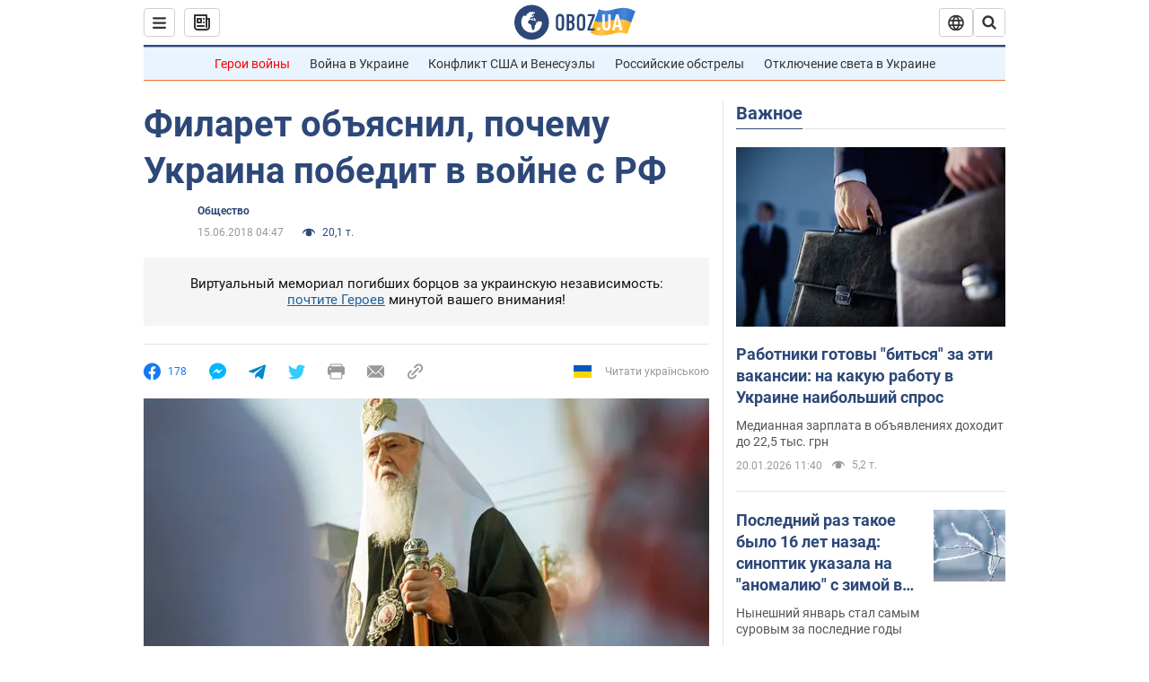

--- FILE ---
content_type: application/x-javascript; charset=utf-8
request_url: https://servicer.idealmedia.io/1418748/1?nocmp=1&sessionId=696f87d0-0bfef&sessionPage=1&sessionNumberWeek=1&sessionNumber=1&scale_metric_1=64.00&scale_metric_2=256.00&scale_metric_3=100.00&cbuster=1768916944274237934800&pvid=b3547c36-ae10-4369-ad87-8c3ac60085c3&implVersion=11&lct=1763555100&mp4=1&ap=1&consentStrLen=0&wlid=3b368b4e-f954-4ff9-8451-20168f0cbc8c&uniqId=12fbb&niet=4g&nisd=false&evt=%5B%7B%22event%22%3A1%2C%22methods%22%3A%5B1%2C2%5D%7D%2C%7B%22event%22%3A2%2C%22methods%22%3A%5B1%2C2%5D%7D%5D&pv=5&jsv=es6&dpr=1&hashCommit=cbd500eb&apt=2018-06-15T04%3A47%3A00&tfre=3663&w=0&h=1&tl=150&tlp=1&sz=0x1&szp=1&szl=1&cxurl=https%3A%2F%2Fnews.obozrevatel.com%2Fsociety%2Ffilaret-obyasnil-pochemu-ukraina-pobedit-v-vojne-s-rf.htm&ref=&lu=https%3A%2F%2Fnews.obozrevatel.com%2Fsociety%2Ffilaret-obyasnil-pochemu-ukraina-pobedit-v-vojne-s-rf.htm
body_size: 827
content:
var _mgq=_mgq||[];
_mgq.push(["IdealmediaLoadGoods1418748_12fbb",[
["champion.com.ua","11962959","1","Мудрик отримав вердикт щодо свого майбутнього у Челсі","Лондонське Челсі може достроково припинити співпрацю із українським вінгером Михайлом Мудриком","0","","","","cqvzr33JQNWv5XLOR2sEATFDPfiZzn1VqW0Ji9Z_P0JKLdfngGlto9qxGjRgYmxhJP9NESf5a0MfIieRFDqB_Kldt0JdlZKDYLbkLtP-Q-VHPtTlnDSFfbV-dr6T1CJT",{"i":"https://s-img.idealmedia.io/n/11962959/45x45/423x0x1074x1074/aHR0cDovL2ltZ2hvc3RzLmNvbS90LzY4NzA0MS9jMTkwYjBjYTAwNjJmMWZkYTU4NmVkYTUwMzcxOWNkMC5qcGVn.webp?v=1768916944-fLMne5gerlr9Ax2WNKRkQaSw8Ntyuo_KJD0WBW76tc4","l":"https://clck.idealmedia.io/pnews/11962959/i/1298901/pp/1/1?h=cqvzr33JQNWv5XLOR2sEATFDPfiZzn1VqW0Ji9Z_P0JKLdfngGlto9qxGjRgYmxhJP9NESf5a0MfIieRFDqB_Kldt0JdlZKDYLbkLtP-Q-VHPtTlnDSFfbV-dr6T1CJT&utm_campaign=obozrevatel.com&utm_source=obozrevatel.com&utm_medium=referral&rid=c89367fb-f606-11f0-bf3e-d404e6f97680&tt=Direct&att=3&afrd=296&iv=11&ct=1&gdprApplies=0&muid=q0k4n6uIVhN5&st=-300&mp4=1&h2=RGCnD2pppFaSHdacZpvmnoTb7XFiyzmF87A5iRFByjtkApNTXTADCUxIDol3FKO5_5gowLa8haMRwNFoxyVg8A**","adc":[],"sdl":0,"dl":"","category":"Спорт","dbbr":0,"bbrt":0,"type":"e","media-type":"static","clicktrackers":[],"cta":"Читати далі","cdt":"","tri":"c8937c98-f606-11f0-bf3e-d404e6f97680","crid":"11962959"}],],
{"awc":{},"dt":"desktop","ts":"","tt":"Direct","isBot":1,"h2":"RGCnD2pppFaSHdacZpvmnoTb7XFiyzmF87A5iRFByjtkApNTXTADCUxIDol3FKO5_5gowLa8haMRwNFoxyVg8A**","ats":0,"rid":"c89367fb-f606-11f0-bf3e-d404e6f97680","pvid":"b3547c36-ae10-4369-ad87-8c3ac60085c3","iv":11,"brid":32,"muidn":"q0k4n6uIVhN5","dnt":2,"cv":2,"afrd":296,"consent":true,"adv_src_id":39175}]);
_mgqp();
